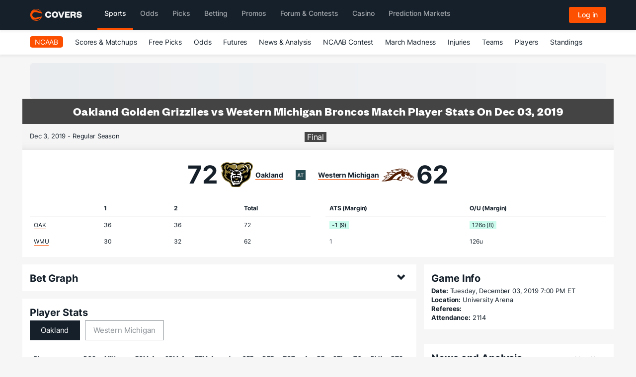

--- FILE ---
content_type: image/svg+xml
request_url: https://img.covers.com/covers/data/svg_logos/ncaab/oak.svg
body_size: 5074
content:
<?xml version="1.0" encoding="utf-8"?>
<svg xmlns="http://www.w3.org/2000/svg" xmlns:inkscape="http://www.inkscape.org/namespaces/inkscape" xmlns:sodipodi="http://sodipodi.sourceforge.net/DTD/sodipodi-0.dtd" xmlns:svg="http://www.w3.org/2000/svg" version="1.1" id="svg2" width="303.98666" height="236.10666" viewBox="0 0 303.98666 236.10666">
  <defs id="defs6">
    <clipPath clipPathUnits="userSpaceOnUse" id="clipPath40">
      <path d="M 36,284.4 H 263.99 V 461.48 H 36 Z" id="path38"/>
    </clipPath>
    <clipPath clipPathUnits="userSpaceOnUse" id="clipPath146">
      <path d="M 33,69.84 H 271.487 V 270.237 H 33 Z" id="path144"/>
    </clipPath>
    <clipPath clipPathUnits="userSpaceOnUse" id="clipPath160">
      <path d="M 36.48,80.533 H 263.99 V 260.36 H 36.48 Z" id="path158"/>
    </clipPath>
    <clipPath clipPathUnits="userSpaceOnUse" id="clipPath186">
      <path d="M 33,69.84 H 271.487 V 270.237 H 33 Z" id="path184"/>
    </clipPath>
  </defs>
  <g id="g8" transform="matrix(1.3333333,0,0,-1.3333333,-47.999999,615.30665)">
    <g id="g34">
      <g id="g36" clip-path="url(#clipPath40)">
        <g id="g42" transform="translate(45.1088,392.8865)">
          <path d="m 0,0 c -2.127,1.097 -3.751,2.579 -3.751,2.579 0.578,-10.914 5.22,-56.772 42.506,-70.483 3.161,-1.163 5.737,-2.464 7.845,-3.914 11.215,-7.717 13.161,-12.616 16.494,-22.964 4.241,-13.17 16.352,-13.27 22.173,-13.318 0.857,-0.007 1.666,-0.013 2.31,-0.051 2.663,-0.155 5.848,-0.119 9.536,-0.077 4.941,0.056 10.541,0.119 16.383,-0.258 6.567,-0.426 15.674,1.309 21.769,11.982 0.057,0.1 0.215,0.377 0.215,0.377 1.102,1.938 3.394,5.969 12.178,14.866 2.559,2.593 8.209,5.638 14.191,8.862 13.794,7.433 32.685,17.614 38.412,35.312 4.652,14.372 5.063,36.781 5.081,43.235 4.987,6.31 22.245,30.559 8.187,48.098 C 197.007,74.857 173.25,68.453 160.362,64.305 143.22,69.332 127.655,68.304 110.613,60.978 89.41,70.797 68.229,64.874 59.567,61.605 54.169,65.221 42.834,70.473 25.709,66.872 1.848,61.856 -5.822,43.942 -6.136,43.182 l -2.973,-7.176 h 6.941 C -4.919,23.133 1.064,14.436 4.878,10.393 4.345,8.245 3.909,2.501 3.584,-1.418 3.584,-1.418 2.128,-1.097 0,0" style="fill:#927f3b;fill-opacity:1;fill-rule:nonzero;stroke:none" id="path44"/>
        </g>
        <g id="g46" transform="translate(56.7513,404.8044)">
          <path d="m 0,0 c 0,0 -14.338,10.491 -5.425,30.12 -4.263,-0.677 -6.588,-0.677 -6.588,-0.677 0,0 6.588,15.906 27.514,20.305 20.927,4.4 31.39,-6.43 31.39,-6.43 0,0 26.739,13.198 51.928,-0.338 15.888,7.445 31.002,9.814 49.991,3.723 15.501,5.076 34.489,9.475 48.053,-7.446 13.563,-16.921 -9.301,-43.318 -9.301,-43.318 0,0 0.34,-27.467 -4.844,-43.488 -7.557,-23.351 -41.659,-32.319 -51.347,-42.133 -9.688,-9.815 -12.013,-14.214 -13.175,-16.244 -1.163,-2.031 -5.426,-9.815 -15.889,-9.138 -10.463,0.676 -20.151,0 -25.964,0.338 -5.813,0.338 -15.501,-1.353 -18.989,9.476 -3.488,10.83 -5.813,16.921 -18.601,25.721 -12.788,8.799 -35.653,5.752 -47.666,60.915 2.559,-2.8 6.962,-4.397 6.969,-4.398 C -3.487,-9.476 0,0 0,0" style="fill:#000000;fill-opacity:1;fill-rule:nonzero;stroke:none" id="path48"/>
        </g>
        <g id="g50" transform="translate(245.3882,440.9719)">
          <path d="m 0,0 c 4.534,-5.889 5.406,-12.809 4.128,-20.221 -1.744,-3.655 -4.07,-7.513 -7.79,-10.051 -1.976,7.208 -6.859,13.3 -11.974,19.29 2.79,1.827 6.278,3.655 9.998,2.233 -0.116,2.843 -2.558,5.686 -5.813,6.803 -5.58,1.828 -11.393,-0.102 -15.927,-2.437 9.068,-8.731 17.09,-20.102 13.602,-33.199 -2.79,-6.397 -3.837,-13.706 -10.812,-18.478 -0.349,4.975 -0.232,10.153 -2.209,14.62 -4.418,-11.067 -16.973,-18.174 -30.46,-18.782 -1.045,0.203 -1.859,0.71 -3.022,0.507 -0.349,-2.03 -1.337,-6.701 -7.557,-7.513 2.442,-1.117 6.995,-3.841 6.22,-8.241 l -0.639,-6.176 5.929,4.671 c 2.122,-10.89 -4.767,-32.591 -4.767,-32.591 0,0 8.632,5.203 13.835,9.138 -3.488,-7.92 -13.389,-17.006 -22.689,-20.729 0,0 -2.103,-5.389 -2.888,-8.41 -6.278,-5.279 -29.277,-3.435 -41.62,-3.452 0.93,-2.233 3.255,-3.147 5.348,-4.568 3.72,-1.117 7.789,0 11.625,0 l 15.696,-0.508 c -1.047,-1.218 -3.139,-2.335 -5,-2.944 l -30.692,-0.203 c -3.138,0.304 -5.463,1.827 -5.929,4.569 -1.744,8.832 -12.613,19.442 -20.17,24.315 -11.743,7.107 -39.915,15.229 -42.841,48.784 0,0 4.883,-5.889 8.952,-6.396 -7.964,14.214 0,38.073 0,38.073 -4.999,1.32 -9.766,6.903 -10.347,11.878 -1.046,11.676 7.673,21.118 18.95,25.89 7.266,2.419 15.694,0.812 21.159,-3.655 0.93,-0.914 0.697,-1.828 0.581,-2.945 3.139,-0.71 5.696,0.914 8.138,2.437 11.16,3.249 25.228,5.076 37.319,2.132 8.138,-0.609 3.371,-8.021 5.929,-12.183 1.162,0.609 2.092,2.335 3.022,3.248 12.905,10.864 34.063,14.011 50.804,8.529 4.302,-1.117 7.034,-2.42 11.743,-5.381 -1.027,2.623 -3.604,5.381 -3.604,5.381 C -24.007,8.003 -7.673,9.34 0,0" style="fill:#927f3b;fill-opacity:1;fill-rule:nonzero;stroke:none" id="path52"/>
        </g>
        <g id="g54" transform="translate(181.6216,384.2014)">
          <path d="m 0,0 5.348,4.315 -20.345,15.99 -18.601,7.615 -2.035,-3.046 c 0,0 -30.517,-11.168 -34.296,-17.768 -3.778,-6.599 2.151,-5.177 2.151,-5.177 0,0 -3.314,-1.218 -4.767,-5.889 l -2.615,-6.954 -5.232,-10.914 11.044,-33.758 c 0,0 4.88,-12.334 6.43,-16.765 1.607,-2.547 2.797,-5.117 3.278,-7.551 0.465,-2.741 2.79,-4.264 5.929,-4.569 l 30.692,0.203 c 1.86,0.609 3.953,1.726 4.999,2.945 l -15.695,0.507 c -3.836,0 -7.905,-1.116 -11.625,0 -2.093,1.422 -4.418,2.335 -5.348,4.569 12.343,0.017 35.342,-1.827 41.62,3.452 0.784,3.02 2.887,8.41 2.887,8.41 7.363,5.415 8.855,11.591 8.855,11.591 0,0 6.888,21.701 4.766,32.59 l -5.929,-4.67 0.64,6.176 c 0.775,4.399 -3.779,7.124 -6.22,8.24 6.22,0.813 7.207,5.483 7.557,7.514 0,0 -0.102,2.373 -3.488,2.944" style="fill:#ffffff;fill-opacity:1;fill-rule:nonzero;stroke:none" id="path56"/>
        </g>
        <g id="g58" transform="translate(91.8709,436.2844)">
          <path d="m 0,0 c -5.464,-6.7 -16.159,-14.112 -10.347,-23.148 l 1.976,-2.437 c 5.135,9.629 10.405,14.773 15.986,15.382 8.913,-2.707 20.151,-14.722 32.417,-16.499 3.022,-0.203 5.579,0.102 8.021,1.726 3.255,2.945 5.736,6.397 7.383,10.17 2.906,-2.335 2.906,-5.99 5.58,-8.528 4.301,-1.827 8.138,-4.467 13.369,-4.467 8.72,3.553 14.184,10.965 23.135,14.214 6.162,0 17.691,-3.876 17.691,-3.876 -1.046,7.209 -5.813,13.098 -12.207,17.768 10.211,-1.201 19.996,-9.848 23.717,-15.33 3.158,-4.485 1.898,-8.546 -0.136,-12.1 -2.674,-4.162 -5.445,-9.323 -10.211,-11.861 1.162,2.944 1.744,7.005 0.232,10.051 -3.391,-5.804 -11.742,-13.097 -20.926,-13.198 0,0 2.616,-2.589 7.789,-2.133 -6.045,-6.548 -13.718,-7.817 -13.718,-7.817 1.278,2.792 -0.349,6.497 -3.488,9.239 -7.557,8.02 -18.136,10.457 -28.483,12.894 -1.511,0.609 -1.744,1.929 -2.558,2.944 -0.697,-2.64 -3.042,-4.433 -6.394,-5.076 -9.049,-1.472 -24.976,-9.764 -27.069,-13.571 -0.929,-1.828 -1.298,-3.486 0.213,-4.501 -5.696,-0.711 -8.602,2.538 -12.206,5.381 3.139,-0.914 6.627,0.305 8.951,2.64 0,0 -13.039,0.541 -18.949,11.472 -2.093,-3.756 -0.582,-8.63 1.395,-12.183 -8.255,5.381 -14.998,11.168 -21.508,18.072 -0.582,7.005 2.441,13.401 6.394,19.188 -1.627,1.625 -4.301,1.726 -9.533,1.016 C -20.868,1.134 -8.08,7.057 0,0" style="fill:#000000;fill-opacity:1;fill-rule:nonzero;stroke:none" id="path60"/>
        </g>
        <g id="g62" transform="translate(173.367,389.5823)">
          <path d="m 0,0 c 0.56,-2.247 2.16,-6.574 -4.32,-8.342 -6.976,-1.693 -11.956,-0.796 -16.374,-5.872 0.465,-1.929 1.047,-4.061 3.604,-4.569 6.743,-1.522 14.882,1.422 19.067,-4.365 3.488,-5.331 -0.349,-18.072 -0.349,-18.072 2.906,0.812 6.161,4.67 6.161,4.67 -1.279,-7.411 -2.674,-18.884 -5.347,-25.788 -1.628,1.422 -1.046,4.163 -3.255,5.584 -2.674,-6.599 0.813,-18.173 -10.929,-19.696 -10.812,1.421 -22.786,-2.031 -32.319,1.929 -3.953,4.163 -2.209,9.543 -4.186,14.417 -3.138,-1.219 -4.533,-7.615 -4.533,-7.615 -3.023,9.442 -5.232,23.555 -6.627,33.301 1.947,-3.832 6.627,-7.31 6.627,-7.31 -1.395,5.99 -7.616,15.585 -0.175,20.357 6.046,1.522 12.149,2.284 18.659,2.792 1.628,0.507 3.837,1.116 4.185,2.944 -1.278,6.294 -10.114,4.365 -14.996,6.7 -3.256,1.726 -6.162,3.655 -6.86,6.905 2.79,8.528 14.387,11.929 24.298,12.386 C -17.758,10.812 -5.812,8.731 0,0" style="fill:#000000;fill-opacity:1;fill-rule:nonzero;stroke:none" id="path64"/>
        </g>
        <g id="g66" transform="translate(169.2403,387.3744)">
          <path d="m 0,0 c -6.859,6.497 -29.791,11.675 -42.26,-0.026 2.587,4.468 16.684,13.859 33.657,7.132 C 0.74,3.404 0,0 0,0" style="fill:#ffffff;fill-opacity:1;fill-rule:nonzero;stroke:none" id="path68"/>
        </g>
        <g id="g70" transform="translate(109.0768,380.2416)">
          <path d="M 0,0 C -0.581,-1.963 -1.356,-3.57 0,-4.365 2.791,-5.482 5.929,-5.99 8.952,-6.802 1.163,-8.478 -6.103,-12.285 -3.487,-21.422 -1.279,-30.153 0,-41.981 3.197,-51.627 c -13.66,12.184 -34.586,17.006 -38.772,36.296 1.977,-0.608 5.116,-1.726 7.441,-0.913 -4.127,7.132 -8.836,15.534 -7.208,24.57 2.325,-4.976 7.324,-10.255 13.369,-12.691 -2.15,3.756 -4.301,10.863 -3.603,14.619 C -18.135,3.452 -10.23,0.812 0,0" style="fill:#000000;fill-opacity:1;fill-rule:nonzero;stroke:none" id="path72"/>
        </g>
        <g id="g74" transform="translate(143.9541,381.917)">
          <path d="m 0,0 c -3.371,0.609 -8.254,1.269 -10.463,3.705 0.116,1.523 2.209,2.031 3.604,2.437 C -2.79,6.65 -2.441,1.624 0,0" style="fill:#927f3b;fill-opacity:1;fill-rule:nonzero;stroke:none" id="path76"/>
        </g>
        <g id="g78" transform="translate(162.4394,386.6381)">
          <path d="m 0,0 c 0.697,-1.219 -0.931,-1.726 -1.628,-2.233 l -9.3,-1.981 5.115,5.635 C -3.837,1.218 -1.628,1.117 0,0" style="fill:#927f3b;fill-opacity:1;fill-rule:nonzero;stroke:none" id="path80"/>
        </g>
        <g id="g82" transform="translate(210.2204,344.1997)">
          <path d="M 0,0 C 0,0 2.616,6.751 1.86,11.27 -0.291,8.782 -5.231,5.28 -8.719,4.366 c 1.976,4.771 4.185,9.645 4.767,14.416 -1.977,-0.812 -3.953,-2.538 -6.743,-2.233 4.069,3.452 8.37,7.309 11.509,11.777 C 2.326,23.757 0.873,20.458 0,17.361 c 0,0 14.416,10.153 18.137,16.041 C 15.986,20.204 11.161,9.137 0,0" style="fill:#927f3b;fill-opacity:1;fill-rule:nonzero;stroke:none" id="path84"/>
        </g>
        <g id="g86" transform="translate(148.1683,361.3578)">
          <path d="m 0,0 c 1.744,1.269 4.65,3.046 7.412,3.68 2.18,-1.015 2.761,-1.616 5.173,-3.189 1.977,1.522 5.057,3.062 7.615,2.859 6.539,-3.223 1.744,-15.406 -3.372,-17.767 -0.116,3.655 -1.22,8.714 -5.056,10.948 -1.745,-1.447 -2.471,-3.004 -4.709,-4.146 -3.139,1.397 -5.174,3.934 -6.976,5.787 0,0 -2.121,-3.629 -6.336,-5.533 -2.209,0.813 -4.243,2.572 -6.394,3.892 -3.023,-2.64 -3.052,-8.46 -2.47,-11.634 -4.999,1.015 -8.283,6.27 -9.679,10.432 -0.639,2.387 -0.697,5.179 2.209,6.295 3.837,0.914 7.267,-1.133 9.708,-2.352 0,0 3.255,3.825 6.045,4.535 C -2.176,2.452 0,0 0,0" style="fill:#ffffff;fill-opacity:1;fill-rule:nonzero;stroke:none" id="path88"/>
        </g>
        <g id="g90" transform="translate(156.8589,345.9253)">
          <path d="m 0,0 c -0.581,-2.639 0.464,-9.137 -2.791,-10.559 -3.836,-0.609 -9.067,-1.218 -12.555,0.406 -0.465,2.336 -1.395,8.123 -0.233,10.356 1.279,0.812 2.907,1.422 4.186,1.523 2.092,-1.218 1.046,-4.264 3.604,-4.365 1.627,1.624 1.86,7.513 6.394,4.568 z" style="fill:#927f3b;fill-opacity:1;fill-rule:nonzero;stroke:none" id="path92"/>
        </g>
        <g id="g94" transform="translate(165.2291,319.4272)">
          <path d="m 0,0 c -1.278,-1.828 -3.72,-1.523 -5.231,-0.508 l -2.325,2.234 -3.982,-2.945 c -2.907,0 -3.808,4.874 -6.017,1.726 -0.814,-0.71 -2.121,-2.106 -3.575,-2.233 -1.907,-0.159 -3.485,2.498 -5.166,3.076 0,0 -1.664,-1.173 -3.233,-2.264 -2.209,0 -4.069,1.523 -4.534,3.35 -1.511,4.569 1.395,8.021 3.72,11.473 1.162,-3.452 1.86,-7.107 4.65,-9.95 1.512,1.422 2.819,3.325 5.29,4.34 2.18,-1.142 4.36,-3.807 4.36,-3.807 0.727,1.904 3.836,4.036 3.836,4.036 C -9.765,7.919 -8.923,5.634 -7.76,5 c 1.627,2.944 5.668,5.761 5.551,9.417 C 1.512,10.66 2.558,4.467 0,0" style="fill:#ffffff;fill-opacity:1;fill-rule:nonzero;stroke:none" id="path96"/>
        </g>
        <g id="g98" transform="translate(119.0484,405.6235)">
          <path d="m 0,0 c -1.647,-1.673 -4.084,-2.738 -6.809,-2.738 -4.959,0 -8.981,3.512 -8.981,7.843 0,1.287 0.362,2.498 0.991,3.57 -2.206,1.218 -0.649,0.438 -2.888,1.687 -2.32,-2.315 -2.651,-10.079 3.6,-13.467 C -7.837,-6.492 1.42,-4.781 4.291,-1.694 2.926,-1.29 1.485,-0.705 0,0" style="fill:#ffffff;fill-opacity:1;fill-rule:nonzero;stroke:none" id="path100"/>
        </g>
        <g id="g102" transform="translate(105.6931,410.7289)">
          <path d="m 0,0 c 0,-3.157 2.931,-5.718 6.547,-5.718 1.82,0 3.466,0.651 4.654,1.698 -0.783,0.416 -1.573,0.854 -2.368,1.311 C 8.191,-3.122 7.406,-3.376 6.547,-3.376 4.411,-3.376 2.681,-1.864 2.681,0 2.681,0.322 2.749,0.627 2.845,0.922 2.829,0.932 2.813,0.942 2.797,0.952 2.049,1.418 1.308,1.879 0.574,2.334 0.207,1.621 0,0.832 0,0" style="fill:#927f3b;fill-opacity:1;fill-rule:nonzero;stroke:none" id="path104"/>
        </g>
        <g id="g106" transform="translate(198.4256,413.0117)">
          <path d="m 0,0 c -1.279,0.506 -2.527,0.79 -3.747,0.9 0.608,-1.023 0.955,-2.181 0.955,-3.413 0,-4.103 -3.809,-7.43 -8.508,-7.43 -3.448,0 -6.41,1.795 -7.747,4.37 -1.234,-0.979 -2.423,-1.965 -3.566,-2.879 0,0 7.166,-6.859 17.329,-2.513 5.877,2.513 7.691,5.757 8.109,9.595 z" style="fill:#ffffff;fill-opacity:1;fill-rule:nonzero;stroke:none" id="path108"/>
        </g>
        <g id="g110" transform="translate(190.7876,410.4989)">
          <path d="m 0,0 c 0,-1.766 -1.639,-3.198 -3.662,-3.198 -1.996,0 -3.616,1.395 -3.658,3.129 -0.765,-0.499 -1.515,-1.029 -2.249,-1.575 0.798,-2.187 3.139,-3.773 5.907,-3.773 3.425,0 6.203,2.426 6.203,5.417 0,1.278 -0.511,2.451 -1.359,3.377 C 0.178,3.259 -0.804,3.029 -1.765,2.712 -0.713,2.151 0,1.155 0,0" style="fill:#927f3b;fill-opacity:1;fill-rule:nonzero;stroke:none" id="path112"/>
        </g>
        <g id="g114" transform="translate(207.0819,418.8219)">
          <path d="m 0,0 c 0,0 0.232,11.067 -12.207,17.767 -6.162,0.407 -12.736,-0.345 -17.496,-3.908 0,0 8.137,0.253 15.984,-0.255 C -6.162,11.067 0,0 0,0" style="fill:#ffffff;fill-opacity:1;fill-rule:nonzero;stroke:none" id="path116"/>
        </g>
        <g id="g118" transform="translate(179.7035,447.0636)">
          <path d="m 0,0 c 0,0 29.587,-0.152 40.109,-11.675 10.521,-11.524 22.476,-31.474 0.988,-50.477 0,0 18.194,22.218 -3.895,45.569 C 21.938,-0.446 0,0 0,0" style="fill:#ffffff;fill-opacity:1;fill-rule:nonzero;stroke:none" id="path120"/>
        </g>
        <g id="g122" transform="translate(241.7266,410.6998)">
          <path d="m 0,0 c 0,0 -0.988,3.198 -2.344,5.906 5.425,2.538 13.95,23.859 -13.176,31.473 0,0 17.024,1.633 23.251,-13.876 C 12.962,10.474 2.344,2.047 0,0" style="fill:#ffffff;fill-opacity:1;fill-rule:nonzero;stroke:none" id="path124"/>
        </g>
        <g id="g126" transform="translate(140.9511,412.8828)">
          <path d="m 0,0 c 0,0 7.373,3.554 8.7,19.747 0.988,12.065 -5.987,13.418 -9.088,13.418 -3.1,0 -16.663,1.016 -27.514,-1.353 0,0 24.414,-0.339 27.902,-2.369 C 3.488,27.412 7.75,16.245 0,0" style="fill:#ffffff;fill-opacity:1;fill-rule:nonzero;stroke:none" id="path128"/>
        </g>
      </g>
    </g>
  </g>
</svg>

--- FILE ---
content_type: image/svg+xml
request_url: https://img.covers.com/covers/data/svg_logos/ncaab/wmu.svg
body_size: 15819
content:
<?xml version="1.0" encoding="utf-8"?>
<svg xmlns="http://www.w3.org/2000/svg" width="200" height="200" viewBox="0 0 200 200" fill="none">
<path d="M199.216 112.772C197.594 110.956 193.058 105.817 192.47 105.149C192.247 104.755 191.121 103.09 188.415 103.09C188.164 103.09 187.898 103.104 187.632 103.133L176.371 94.0392C176.343 93.5009 176.285 92.3884 176.257 91.5846C176.249 91.4338 176.257 91.2688 176.257 91.0893C176.285 89.8333 176.335 87.7232 173.752 86.1012C172.883 85.5557 171.175 84.5365 169.366 83.4456C167.278 82.1968 165.125 80.9049 164.213 80.3163C164.629 79.2182 165.362 76.6847 164.536 73.9573C163.711 71.2372 161.278 68.761 158.479 67.7921C156.196 67.0026 153.347 66.8878 151.847 66.8878C151.445 66.8878 151.122 66.8949 150.907 66.9021C150.225 66.3279 148.036 64.6556 145.122 63.9738C144.016 63.7154 142.581 63.5647 140.916 63.3996C137.385 63.0336 132.985 62.5814 128.952 60.8158C127.688 60.2632 126.583 59.7105 125.672 59.1723C125.478 59.0574 125.262 59 125.04 59C124.645 59 124.272 59.1938 124.035 59.5096C123.798 59.8326 123.734 60.2345 123.849 60.6221C123.963 60.9953 124.085 61.3398 124.207 61.6556C123.238 61.5192 122.047 61.4546 120.497 61.4546C120.152 61.4546 119.808 61.4546 119.463 61.4618C119.305 61.4618 119.155 61.4618 119.004 61.4618C115.659 61.4618 112.566 60.9235 108.654 59.6531C108.26 59.5239 107.886 59.4593 107.535 59.4593C106.2 59.4593 105.46 60.3565 105.216 61.2034C104.972 62.0431 104.951 63.7585 105.059 65.158C104.922 65.1222 104.779 65.0791 104.628 65.0432C103.25 64.6628 100.68 63.9595 96.5536 63.9595C92.9434 63.9595 88.8596 64.5049 84.4241 65.5815C84.0652 65.6676 83.4623 65.8327 82.6226 66.0624C77.9789 67.3399 67.1126 70.3256 59.4043 70.462C58.9019 70.4692 58.4569 70.7778 58.2703 71.2515C58.0837 71.718 58.1985 72.2563 58.5574 72.608C59.9641 73.9788 62.8565 76.1966 65.1245 77.4813C62.6556 78.4144 57.6387 80.1871 56.4616 80.5819C53.8348 81.4575 46.8944 83.4671 38.4827 83.4671C36.3367 83.4671 34.2195 83.3308 32.1955 83.0652C32.1381 83.058 32.0806 83.0508 32.0304 83.0508C31.6357 83.0508 31.2553 83.2446 31.0184 83.5604C30.7816 83.8834 30.717 84.2925 30.839 84.6729C31.3916 86.417 33.0639 91.685 42.4733 93.5942C39.6311 96.1062 30.0854 103.642 10.9007 110.669C10.4198 110.848 10.0968 111.293 10.0825 111.81C10.0681 112.327 10.3624 112.786 10.8361 112.987C13.4558 114.107 18.9463 116.023 26.547 116.375C23.5613 119.583 14.0587 129.258 0.572674 137.957C0.120509 138.251 -0.0876299 138.775 0.0343828 139.299C0.163573 139.823 0.587028 140.196 1.12532 140.246C3.89572 140.526 9.52266 140.985 16.0467 140.985C21.1785 140.985 25.8436 140.698 29.8988 140.124C41.4828 138.488 56.0597 134.842 61.5431 133.464C62.5192 133.22 63.2298 133.04 63.4092 133.004C63.4953 132.99 63.6389 132.954 63.8398 132.904C68.871 131.712 74.2755 131.109 79.8881 131.109C85.2423 131.109 90.6252 131.669 95.8789 132.775C106.853 135.086 116.994 136.435 126.016 136.787H126.03H126.066C126.418 136.787 126.755 136.636 126.992 136.378C127.229 136.119 127.344 135.767 127.315 135.416C127.093 133.155 126.827 125.554 132.519 122.432C132.935 122.461 134.004 122.533 135.49 122.533C137.212 122.533 139.882 122.439 142.804 121.994C147.562 121.27 150.856 119.698 151.868 119.174L167.63 125.949L168.197 128.325C168.283 128.684 168.52 128.978 168.842 129.15L178.804 134.239C179.013 134.368 180.19 135.043 181.618 135.222C181.898 135.258 182.206 135.279 182.522 135.279C183.534 135.279 184.525 135.1 185.12 134.992C185.242 134.971 185.35 134.949 185.436 134.935C191.099 134.023 193.539 133.578 194.142 133.349C195.312 132.904 196.267 131.31 196.195 130.37C196.159 129.925 195.965 128.605 195.843 127.808L198.477 124.593C198.721 124.298 198.815 123.911 198.736 123.538L198.212 121.119L199.69 116.985C199.748 116.906 200.594 114.322 199.216 112.772ZM191.917 105.609C192.183 105.91 193.769 107.705 195.398 109.549C196.482 110.776 197.587 112.025 198.334 112.865C197.587 112.025 196.482 110.776 195.398 109.549C193.769 107.712 192.183 105.91 191.917 105.609C191.896 105.58 191.874 105.559 191.86 105.523C191.874 105.559 191.896 105.587 191.917 105.609ZM191.774 105.394C191.766 105.386 191.766 105.379 191.759 105.372C191.766 105.379 191.766 105.386 191.774 105.394ZM191.609 105.171C191.601 105.157 191.587 105.142 191.58 105.135C191.587 105.149 191.594 105.157 191.609 105.171ZM191.35 104.891C191.336 104.877 191.322 104.862 191.3 104.848C191.314 104.862 191.336 104.877 191.35 104.891ZM188.479 103.815C188.429 103.815 188.379 103.815 188.329 103.815C188.357 103.815 188.386 103.807 188.408 103.807C188.436 103.815 188.458 103.815 188.479 103.815ZM190.984 104.582C190.97 104.568 190.948 104.561 190.934 104.547C190.955 104.561 190.97 104.575 190.984 104.582ZM190.51 104.288C190.503 104.281 190.489 104.281 190.482 104.274C190.496 104.281 190.503 104.281 190.51 104.288ZM189.965 104.059C189.951 104.051 189.936 104.044 189.922 104.044C189.936 104.044 189.951 104.051 189.965 104.059ZM189.298 103.893C189.262 103.886 189.233 103.879 189.197 103.879C189.233 103.879 189.262 103.886 189.298 103.893ZM163.854 74.1798C164.055 74.8401 164.156 75.4861 164.184 76.1033C164.249 77.3306 164.048 78.4359 163.818 79.2397C163.704 79.6417 163.589 79.9718 163.495 80.2087C163.402 80.4455 163.481 80.7111 163.696 80.8546C165.204 81.8379 171.462 85.5198 173.378 86.7256C175.984 88.362 175.496 90.4793 175.539 91.6276C175.575 92.4817 175.632 93.6731 175.661 94.1755C175.668 94.3262 175.74 94.4626 175.855 94.5631L187.238 103.764L175.855 94.5631C175.74 94.4698 175.668 94.3262 175.661 94.1755C175.632 93.6731 175.575 92.4817 175.539 91.6276C175.496 90.4793 175.984 88.362 173.378 86.7256C171.462 85.527 165.211 81.8379 163.696 80.8546C163.481 80.7183 163.402 80.4455 163.495 80.2087C163.589 79.9718 163.711 79.6488 163.818 79.2397C164.048 78.4359 164.249 77.3306 164.184 76.1033C164.156 75.4861 164.055 74.8329 163.854 74.1798C163.05 71.5314 160.675 69.3208 158.249 68.4811C160.675 69.3208 163.05 71.5242 163.854 74.1798ZM187.482 103.85C187.46 103.843 187.439 103.843 187.417 103.843C187.439 103.843 187.46 103.843 187.482 103.85ZM152.45 67.6198C152.478 67.6198 152.5 67.6198 152.529 67.6198C152.507 67.6198 152.478 67.6198 152.45 67.6198ZM153.096 67.6414C153.146 67.6414 153.189 67.6485 153.239 67.6485C153.189 67.6485 153.146 67.6414 153.096 67.6414ZM153.928 67.6916C153.971 67.6916 154.014 67.6988 154.057 67.6988C154.014 67.6988 153.971 67.6916 153.928 67.6916ZM154.711 67.7562C154.761 67.7634 154.804 67.7634 154.854 67.7706C154.804 67.7706 154.761 67.7634 154.711 67.7562ZM155.608 67.871C155.665 67.8782 155.723 67.8854 155.78 67.8997C155.715 67.8854 155.658 67.8782 155.608 67.871ZM156.476 68.0218C156.505 68.0289 156.541 68.0361 156.569 68.0361C156.541 68.0289 156.512 68.0218 156.476 68.0218ZM157.33 68.2084C157.388 68.2227 157.445 68.2371 157.502 68.2586C157.445 68.2443 157.388 68.2227 157.33 68.2084ZM151.897 67.6127C151.84 67.6127 151.782 67.6127 151.732 67.6127C151.775 67.6127 151.811 67.6127 151.854 67.6127C151.861 67.6127 151.883 67.6127 151.897 67.6127ZM151.057 67.627C150.986 67.627 150.921 67.6342 150.864 67.6342C150.921 67.6342 150.986 67.627 151.057 67.627ZM151.588 67.6198C151.517 67.6198 151.452 67.6198 151.387 67.6198C151.452 67.6198 151.524 67.6198 151.588 67.6198ZM151.301 67.6198C151.23 67.6198 151.165 67.6198 151.1 67.627C151.165 67.6198 151.23 67.6198 151.301 67.6198ZM135.59 63.457C136.351 63.5862 137.09 63.6939 137.815 63.7872C140.715 64.1604 143.27 64.2968 144.95 64.6844C146.378 65.0145 147.619 65.5959 148.574 66.1629C149.529 66.7227 150.203 67.261 150.49 67.505C150.203 67.261 149.529 66.7227 148.574 66.1629C147.619 65.603 146.378 65.0217 144.95 64.6844C143.27 64.2968 140.708 64.1532 137.815 63.7872C137.098 63.6939 136.351 63.5862 135.59 63.457C134.456 63.2633 133.287 63.0192 132.124 62.6963C133.294 63.0121 134.456 63.2633 135.59 63.457ZM150.727 67.6127C150.706 67.6055 150.684 67.6055 150.663 67.5983C150.684 67.6055 150.706 67.6055 150.727 67.6127ZM128.112 61.2321C127.753 61.067 127.423 60.9163 127.121 60.7656C127.423 60.9163 127.753 61.0742 128.112 61.2321ZM125.923 60.1484C126.152 60.2704 126.404 60.4067 126.684 60.5503C126.404 60.4067 126.152 60.2775 125.923 60.1484C125.693 60.0263 125.492 59.9043 125.313 59.8038C125.262 59.7751 125.212 59.7536 125.162 59.7464C125.212 59.7608 125.262 59.7751 125.313 59.8038C125.492 59.9115 125.693 60.0263 125.923 60.1484ZM126.985 129.251C126.77 130.176 126.64 131.088 126.576 131.92C126.648 131.088 126.777 130.176 126.985 129.251ZM125.105 62.0431C125.105 62.0288 125.112 62.0144 125.105 62.0073C125.105 62.0216 125.105 62.0288 125.105 62.0431ZM125.09 62.1221C125.083 62.1364 125.076 62.1508 125.069 62.158C125.076 62.1436 125.083 62.1364 125.09 62.1221ZM124.674 62.402C124.66 62.402 124.645 62.4092 124.631 62.4092C124.645 62.4092 124.66 62.402 124.674 62.402ZM125.033 62.2154C125.026 62.2297 125.011 62.2369 124.997 62.2513C125.011 62.2441 125.018 62.2297 125.033 62.2154ZM124.939 62.3015C124.925 62.3087 124.911 62.3231 124.896 62.3302C124.911 62.3159 124.925 62.3087 124.939 62.3015ZM124.817 62.3589C124.803 62.3661 124.789 62.3733 124.767 62.3805C124.789 62.3733 124.803 62.3661 124.817 62.3589ZM125.112 59.7393C125.083 59.7321 125.054 59.7321 125.026 59.7321C125.033 59.7321 125.04 59.7249 125.04 59.7249C125.069 59.7321 125.09 59.7321 125.112 59.7393ZM124.817 59.7823C124.803 59.7895 124.796 59.7967 124.782 59.8038C124.796 59.7967 124.81 59.7895 124.817 59.7823ZM124.638 59.9259C124.631 59.933 124.624 59.9402 124.616 59.9474C124.624 59.9402 124.631 59.933 124.638 59.9259ZM124.53 60.1412C124.523 60.1555 124.523 60.1699 124.523 60.1914C124.523 60.1699 124.523 60.1555 124.53 60.1412ZM124.308 62.4092C124.358 62.4164 124.416 62.4235 124.473 62.4235C124.423 62.4235 124.365 62.4164 124.308 62.4092C123.992 62.3589 123.655 62.323 123.303 62.2943C123.655 62.323 123.992 62.3589 124.308 62.4092ZM122.966 62.2656C122.715 62.2513 122.463 62.2297 122.205 62.2226C122.463 62.2297 122.715 62.2513 122.966 62.2656ZM121.803 62.2082C121.537 62.201 121.272 62.1939 120.999 62.1939C121.272 62.1939 121.537 62.201 121.803 62.2082ZM120.497 62.1867C120.54 62.1867 120.59 62.1867 120.633 62.1867C120.246 62.1867 119.858 62.1867 119.47 62.1939C119.815 62.1867 120.159 62.1867 120.497 62.1867ZM118.552 62.1867C118.351 62.1867 118.15 62.1795 117.956 62.1723C118.157 62.1795 118.358 62.1867 118.552 62.1867ZM117.26 62.1436C117.066 62.1293 116.872 62.1221 116.671 62.1077C116.872 62.1221 117.066 62.1293 117.26 62.1436ZM115.968 62.036C115.774 62.0144 115.58 62.0001 115.387 61.9714C115.58 62.0001 115.774 62.0144 115.968 62.036ZM114.655 61.8709C114.461 61.8422 114.274 61.8135 114.08 61.7848C114.274 61.8135 114.461 61.8422 114.655 61.8709ZM113.305 61.634C113.119 61.5982 112.932 61.5623 112.738 61.5264C112.932 61.5694 113.119 61.5982 113.305 61.634ZM111.913 61.3326C111.733 61.2895 111.554 61.2536 111.367 61.2034C111.547 61.2536 111.726 61.2895 111.913 61.3326ZM110.406 60.945C110.248 60.902 110.09 60.8589 109.925 60.8158C110.097 60.8589 110.248 60.902 110.406 60.945ZM107.764 60.2201C107.657 60.2058 107.556 60.1986 107.456 60.2058C107.484 60.2058 107.506 60.1986 107.535 60.1986C107.606 60.1986 107.685 60.2129 107.764 60.2201ZM108.432 60.3565C108.245 60.2991 108.073 60.256 107.915 60.2345C108.08 60.256 108.245 60.2919 108.432 60.3565ZM106.652 60.4283C106.559 60.4857 106.48 60.5503 106.401 60.6149C106.472 60.5503 106.559 60.4857 106.652 60.4283ZM107.327 60.2129C107.233 60.2201 107.147 60.2345 107.068 60.256C107.147 60.2417 107.233 60.2273 107.327 60.2129ZM106.953 60.2919C106.86 60.3206 106.774 60.3637 106.695 60.4067C106.781 60.3637 106.86 60.3206 106.953 60.2919ZM106.006 61.1747C105.97 61.2536 105.934 61.3398 105.913 61.4187C105.934 61.3398 105.963 61.2608 106.006 61.1747ZM106.343 60.6795C106.293 60.7297 106.243 60.7871 106.2 60.8445C106.243 60.7871 106.293 60.7297 106.343 60.6795ZM106.142 60.9235C106.106 60.9809 106.071 61.0383 106.042 61.0957C106.071 61.0383 106.106 60.9809 106.142 60.9235ZM105.827 65.6605C105.834 65.7179 105.834 65.7609 105.827 65.804C105.827 65.7609 105.827 65.7179 105.827 65.6605ZM105.812 65.8399C105.805 65.8614 105.798 65.8901 105.783 65.9045C105.798 65.8901 105.805 65.8614 105.812 65.8399ZM105.417 65.9834C105.453 65.9906 105.489 65.9906 105.525 65.9906C105.496 65.9978 105.46 65.9906 105.417 65.9834ZM105.575 65.9906C105.604 65.9906 105.633 65.9834 105.661 65.9763C105.64 65.9906 105.611 65.9906 105.575 65.9906ZM105.705 65.9691C105.726 65.9619 105.74 65.9475 105.762 65.9332C105.74 65.9475 105.726 65.9619 105.705 65.9691ZM105.36 65.9834C105.31 65.9763 105.252 65.9619 105.188 65.9475C105.252 65.9619 105.31 65.9691 105.36 65.9834ZM105.152 65.9404C105.073 65.926 104.987 65.9045 104.893 65.8758C104.987 65.9045 105.073 65.926 105.152 65.9404ZM104.829 65.8614C104.75 65.8399 104.671 65.8184 104.585 65.7968C104.671 65.8184 104.75 65.8399 104.829 65.8614ZM104.305 65.7179C104.248 65.7035 104.19 65.6892 104.133 65.6676C104.19 65.6892 104.248 65.7035 104.305 65.7179ZM103.889 65.603C103.831 65.5887 103.767 65.5743 103.709 65.5528C103.774 65.5743 103.831 65.5887 103.889 65.603ZM103.451 65.4954C103.386 65.481 103.315 65.4595 103.25 65.4451C103.315 65.4595 103.386 65.4738 103.451 65.4954ZM102.963 65.3734C102.891 65.359 102.812 65.3375 102.74 65.3231C102.812 65.3447 102.891 65.359 102.963 65.3734ZM102.417 65.2585C102.338 65.2442 102.259 65.2226 102.181 65.2083C102.259 65.2226 102.338 65.2442 102.417 65.2585ZM101.814 65.1437C101.736 65.1293 101.649 65.115 101.563 65.1006C101.657 65.115 101.736 65.1293 101.814 65.1437ZM101.14 65.0289C101.061 65.0145 100.982 65.0002 100.896 64.993C100.982 65.0002 101.061 65.0145 101.14 65.0289ZM100.336 64.914C100.286 64.9068 100.235 64.8997 100.178 64.8925C100.235 64.9068 100.286 64.914 100.336 64.914ZM99.4029 64.8207C99.3383 64.8135 99.2666 64.8135 99.202 64.8064C99.2666 64.8064 99.3383 64.8135 99.4029 64.8207ZM98.5704 64.7561C98.4627 64.7489 98.355 64.7489 98.2474 64.7418C98.355 64.7418 98.4627 64.7489 98.5704 64.7561ZM97.6732 64.7131C97.544 64.7059 97.4148 64.7059 97.2856 64.7059C97.422 64.7059 97.5512 64.7131 97.6732 64.7131ZM96.7186 64.6987C96.5894 64.6987 96.4531 64.6987 96.3239 64.6987C96.4028 64.6987 96.489 64.6915 96.5607 64.6915C96.611 64.6915 96.6612 64.6987 96.7186 64.6987ZM66.3662 131.676C66.1006 131.727 65.8566 131.777 65.6269 131.82C65.8566 131.777 66.1006 131.727 66.3662 131.676ZM79.6728 130.442C79.2206 130.442 78.7684 130.449 78.3306 130.456C78.7756 130.449 79.2206 130.449 79.6728 130.442ZM85.2566 130.629C84.747 130.593 84.2446 130.564 83.7422 130.535C84.2446 130.564 84.747 130.593 85.2566 130.629ZM83.5197 130.528C82.9527 130.499 82.3929 130.485 81.8403 130.471C82.3929 130.485 82.9527 130.499 83.5197 130.528ZM81.3666 130.456C80.9647 130.449 80.5627 130.442 80.1752 130.442C80.5699 130.449 80.9647 130.449 81.3666 130.456ZM95.6133 64.7131C95.477 64.7131 95.3334 64.7202 95.1899 64.7274C95.3334 64.7202 95.4698 64.7131 95.6133 64.7131ZM94.4004 64.7633C94.264 64.7705 94.1348 64.7777 93.9913 64.7848C94.1348 64.7777 94.264 64.7705 94.4004 64.7633ZM92.8932 64.871C92.8429 64.8781 92.7927 64.8781 92.7425 64.8853C92.7927 64.8781 92.8358 64.8781 92.8932 64.871ZM91.4075 65.0289C91.2711 65.0432 91.1204 65.0647 90.9769 65.0863C91.1276 65.0719 91.2711 65.0504 91.4075 65.0289ZM89.9936 65.2298C89.8142 65.2585 89.6347 65.2872 89.4553 65.3159C89.6347 65.2801 89.8142 65.2514 89.9936 65.2298ZM88.472 65.481C88.2854 65.5169 88.0916 65.5456 87.8979 65.5887C88.0988 65.5456 88.2854 65.5169 88.472 65.481ZM86.8069 65.804C86.6347 65.8399 86.4624 65.8758 86.2901 65.9117C86.4696 65.8686 86.6347 65.8399 86.8069 65.804ZM78.1081 130.464C77.5985 130.478 77.0961 130.492 76.6081 130.514C77.0961 130.492 77.5985 130.478 78.1081 130.464ZM76.2133 130.535C75.8473 130.55 75.4884 130.571 75.1368 130.593C75.4884 130.571 75.8473 130.55 76.2133 130.535ZM74.7205 130.621C74.3114 130.65 73.9166 130.679 73.5291 130.715C73.9166 130.679 74.3114 130.643 74.7205 130.621ZM73.3712 130.722C72.9333 130.758 72.5099 130.801 72.0936 130.844C72.5099 130.801 72.9333 130.758 73.3712 130.722ZM71.7635 130.88C71.4548 130.916 71.1534 130.944 70.8591 130.98C71.1534 130.944 71.4548 130.909 71.7635 130.88ZM70.529 131.023C70.1773 131.066 69.84 131.109 69.517 131.16C69.84 131.109 70.1773 131.066 70.529 131.023ZM69.4309 131.167C69.072 131.217 68.7347 131.267 68.4045 131.325C68.7275 131.267 69.072 131.217 69.4309 131.167ZM68.1461 131.368C67.9021 131.411 67.6653 131.447 67.4356 131.49C67.6653 131.447 67.9021 131.404 68.1461 131.368ZM67.1916 131.526C66.9188 131.576 66.6533 131.619 66.4021 131.669C66.6533 131.619 66.9188 131.576 67.1916 131.526ZM65.4403 131.863C65.2681 131.899 65.1102 131.935 64.9595 131.964C65.1102 131.928 65.2681 131.899 65.4403 131.863ZM64.8016 131.999C64.414 132.086 64.0982 132.157 63.847 132.215C64.0982 132.157 64.4212 132.078 64.8016 131.999ZM60.4235 133.047C60.3158 133.076 60.2153 133.098 60.1005 133.126C60.2153 133.105 60.323 133.076 60.4235 133.047ZM56.6985 81.2852C56.6411 81.3068 56.555 81.3355 56.4616 81.3642C56.555 81.3283 56.6411 81.2996 56.6985 81.2852ZM58.8373 133.442C58.7153 133.471 58.5861 133.507 58.4569 133.535C58.5861 133.507 58.7081 133.478 58.8373 133.442ZM41.978 84.0987C42.4804 84.07 42.9757 84.0269 43.4565 83.9839C42.9685 84.0269 42.4804 84.0628 41.978 84.0987ZM38.6119 84.2064C39.1287 84.2064 39.6383 84.1992 40.1407 84.1848C39.6383 84.1992 39.1287 84.2064 38.6119 84.2064ZM40.4349 84.1705C40.9373 84.149 41.4326 84.1274 41.9206 84.0987C41.4326 84.1274 40.9302 84.1561 40.4349 84.1705ZM56.397 81.3786C56.2894 81.4144 56.1674 81.4575 56.0238 81.5006C56.1674 81.4575 56.2894 81.4144 56.397 81.3786ZM55.9449 81.5293C55.8013 81.5723 55.6363 81.6226 55.4568 81.68C55.6434 81.6226 55.8013 81.5723 55.9449 81.5293ZM55.4138 81.6872C55.2272 81.7446 55.019 81.802 54.8037 81.8666C55.0262 81.8092 55.2343 81.7446 55.4138 81.6872ZM54.6745 81.9097C54.4448 81.9743 54.208 82.0389 53.9496 82.1106C54.208 82.0389 54.4448 81.9743 54.6745 81.9097ZM53.8348 82.1393C53.5836 82.2039 53.318 82.2757 53.0381 82.3475C53.3108 82.2829 53.5836 82.2111 53.8348 82.1393ZM52.9448 82.3762C52.6505 82.448 52.3419 82.5269 52.0189 82.5987C52.3347 82.5197 52.6505 82.448 52.9448 82.3762ZM51.818 82.6417C51.4878 82.7207 51.1505 82.7925 50.7916 82.8714C51.1505 82.7996 51.4878 82.7207 51.818 82.6417ZM50.6696 82.9001C50.3323 82.9719 49.9734 83.0437 49.6146 83.1154C49.9734 83.0437 50.3251 82.9719 50.6696 82.9001ZM49.4495 83.1441C49.0691 83.2159 48.6744 83.2877 48.2724 83.3595C48.6672 83.2877 49.0619 83.2159 49.4495 83.1441ZM48.0141 83.3954C47.5978 83.4671 47.1743 83.5317 46.7365 83.5963C47.1815 83.5317 47.605 83.4671 48.0141 83.3954ZM46.6289 83.6107C46.2126 83.6681 45.7891 83.7255 45.3513 83.7757C45.7819 83.7327 46.2126 83.6753 46.6289 83.6107ZM45.1216 83.8116C44.6695 83.8619 44.2101 83.9121 43.7436 83.9552C44.203 83.9121 44.6695 83.8619 45.1216 83.8116ZM32.1094 83.8045C32.5974 83.869 33.0855 83.9193 33.5663 83.9695C33.0855 83.9193 32.5974 83.869 32.1094 83.8045C32.0448 83.7973 31.9802 83.8116 31.9227 83.826C31.9586 83.8188 31.9945 83.7973 32.0376 83.7973C32.0591 83.7973 32.0878 83.7973 32.1094 83.8045ZM38.2746 84.2064C37.9085 84.2064 37.5353 84.1992 37.1621 84.192C37.5353 84.1992 37.9085 84.2064 38.2746 84.2064ZM36.832 84.1777C36.3654 84.1633 35.8989 84.1418 35.4252 84.1131C35.8989 84.1418 36.3654 84.1633 36.832 84.1777ZM35.1525 84.0987C34.7577 84.07 34.363 84.0413 33.9683 84.0054C34.363 84.0413 34.7577 84.07 35.1525 84.0987ZM31.8223 83.8475C31.772 83.869 31.7361 83.9049 31.7003 83.9336C31.7361 83.9049 31.772 83.869 31.8223 83.8475ZM31.6213 83.9982C31.5854 84.0413 31.5711 84.0915 31.5495 84.149C31.5711 84.0987 31.5854 84.0485 31.6213 83.9982ZM31.5136 84.2279C31.4993 84.314 31.4993 84.4002 31.528 84.4863C31.4993 84.4002 31.4993 84.3069 31.5136 84.2279ZM42.6957 94.3908C42.667 94.4196 42.6383 94.4411 42.6096 94.4698C42.6383 94.4411 42.667 94.4124 42.6957 94.3908ZM34.5855 100.247C35.82 99.4795 36.9253 98.7474 37.9014 98.0728C39.1717 97.19 40.2268 96.4005 41.0881 95.7258C40.2268 96.4076 39.1717 97.1971 37.9014 98.0728C36.9253 98.7474 35.82 99.4723 34.5855 100.247C33.351 101.015 31.9802 101.826 30.4801 102.666C31.9873 101.826 33.351 101.015 34.5855 100.247ZM42.1216 94.8789C41.978 95.0009 41.8273 95.1229 41.6622 95.2593C41.8273 95.1229 41.978 95.0009 42.1216 94.8789ZM26.8485 104.597C27.7097 104.159 28.5279 103.728 29.3174 103.298C28.5351 103.721 27.7097 104.159 26.8485 104.597C25.5566 105.257 24.1857 105.925 22.7359 106.599C24.1929 105.917 25.5637 105.25 26.8485 104.597ZM26.4106 139.851C26.3676 139.858 26.3317 139.858 26.2886 139.866C26.3317 139.858 26.3676 139.858 26.4106 139.851ZM21.2574 107.274C20.2526 107.726 19.2047 108.185 18.121 108.638C19.2047 108.185 20.2454 107.726 21.2574 107.274ZM22.9584 140.117C22.901 140.117 22.8507 140.124 22.7933 140.124C22.8436 140.124 22.901 140.124 22.9584 140.117ZM19.5062 140.268C19.4559 140.268 19.4057 140.268 19.3554 140.275C19.4057 140.268 19.4559 140.268 19.5062 140.268ZM14.8553 140.303C14.7979 140.303 14.7405 140.303 14.6831 140.303C14.7405 140.303 14.7979 140.303 14.8553 140.303ZM13.7429 140.289C13.6208 140.289 13.4988 140.282 13.3768 140.282C13.4988 140.289 13.6208 140.289 13.7429 140.289ZM12.6447 140.268C12.5156 140.268 12.3792 140.26 12.25 140.26C12.3792 140.26 12.5084 140.268 12.6447 140.268ZM11.5538 140.239C11.4318 140.232 11.3098 140.232 11.195 140.225C11.3098 140.232 11.4318 140.239 11.5538 140.239ZM10.4413 140.203C10.348 140.196 10.2547 140.196 10.1614 140.196C10.2547 140.196 10.348 140.196 10.4413 140.203ZM9.15662 140.146C9.14227 140.146 9.13509 140.146 9.12074 140.146C9.13509 140.146 9.14945 140.146 9.15662 140.146ZM8.20205 140.095C8.10875 140.088 8.01545 140.088 7.92214 140.081C8.01545 140.088 8.10875 140.095 8.20205 140.095ZM7.27619 140.045C7.16853 140.038 7.06805 140.031 6.96757 140.024C7.06805 140.038 7.17571 140.038 7.27619 140.045ZM6.37186 139.995C6.27856 139.988 6.18526 139.981 6.09195 139.973C6.17808 139.981 6.27856 139.988 6.37186 139.995ZM5.48907 139.93C5.41012 139.923 5.33117 139.923 5.25939 139.916C5.33117 139.923 5.41012 139.93 5.48907 139.93ZM4.47708 139.858C4.4699 139.858 4.4699 139.858 4.46272 139.858C4.4699 139.858 4.47708 139.858 4.47708 139.858ZM3.75218 139.801C3.68041 139.794 3.61581 139.787 3.55122 139.787C3.61581 139.794 3.68041 139.794 3.75218 139.801ZM3.07034 139.744C2.99857 139.736 2.9268 139.729 2.85503 139.722C2.9268 139.736 2.99857 139.736 3.07034 139.744ZM2.43157 139.686C2.36698 139.679 2.30238 139.672 2.23779 139.672C2.30238 139.679 2.36698 139.686 2.43157 139.686ZM1.85022 139.636C1.7928 139.629 1.73538 139.629 1.68514 139.622C1.74256 139.629 1.79998 139.629 1.85022 139.636ZM15.9822 140.311C16.0252 140.311 16.0611 140.311 16.1042 140.311C16.0898 140.311 16.0683 140.311 16.0539 140.311C16.0324 140.311 16.0109 140.311 15.9822 140.311ZM42.0929 137.275C43.0115 137.088 43.9231 136.894 44.8274 136.701C43.9231 136.894 43.0115 137.081 42.0929 137.275ZM62.8637 132.444C63.0647 132.394 63.2082 132.365 63.28 132.344C63.201 132.358 63.0647 132.394 62.8637 132.444ZM63.603 132.272C63.5599 132.279 63.5097 132.294 63.4738 132.301C63.5097 132.294 63.5527 132.287 63.603 132.272ZM94.0415 131.734C94.6947 131.856 95.3622 131.985 96.0296 132.121C95.355 131.985 94.6947 131.856 94.0415 131.734ZM85.8165 130.672C86.2471 130.708 86.6849 130.743 87.1227 130.779C86.6921 130.743 86.2543 130.708 85.8165 130.672ZM87.6754 130.837C88.2854 130.894 88.8955 130.966 89.5199 131.045C88.8955 130.959 88.2854 130.894 87.6754 130.837ZM89.685 131.059C90.2591 131.131 90.8405 131.21 91.4219 131.296C90.8405 131.21 90.2591 131.131 89.685 131.059ZM92.0176 131.389C92.4913 131.461 92.965 131.54 93.4387 131.626C92.965 131.547 92.4913 131.468 92.0176 131.389ZM126.059 136.119C126.109 136.119 126.152 136.105 126.203 136.09C126.16 136.098 126.124 136.119 126.081 136.119C126.066 136.119 126.059 136.119 126.059 136.119ZM126.289 136.076C126.332 136.055 126.361 136.026 126.396 135.997C126.361 136.026 126.332 136.055 126.289 136.076ZM126.468 135.947C126.504 135.911 126.526 135.868 126.547 135.818C126.518 135.868 126.497 135.911 126.468 135.947ZM126.576 135.76C126.597 135.689 126.612 135.61 126.605 135.531C126.562 135.1 126.518 134.468 126.511 133.7C126.518 134.468 126.562 135.1 126.605 135.531C126.612 135.617 126.605 135.689 126.576 135.76ZM128.155 126.021C127.674 126.94 127.337 127.901 127.093 128.849C127.337 127.901 127.674 126.94 128.155 126.021C129.016 124.37 130.308 122.863 132.231 121.822C132.303 121.786 132.382 121.765 132.461 121.765C132.382 121.772 132.303 121.786 132.231 121.822C130.308 122.87 129.016 124.377 128.155 126.021ZM132.533 121.765C132.583 121.772 132.641 121.772 132.712 121.779C132.648 121.772 132.583 121.765 132.533 121.765ZM132.791 121.779C132.849 121.786 132.913 121.786 132.985 121.793C132.906 121.786 132.849 121.786 132.791 121.779ZM133.086 121.801C133.157 121.808 133.229 121.808 133.301 121.815C133.222 121.808 133.15 121.801 133.086 121.801ZM133.444 121.815C133.523 121.815 133.602 121.822 133.688 121.822C133.602 121.822 133.523 121.822 133.444 121.815ZM133.861 121.837C133.947 121.837 134.04 121.844 134.133 121.844C134.04 121.844 133.954 121.837 133.861 121.837ZM134.342 121.851C134.442 121.851 134.543 121.858 134.643 121.858C134.543 121.851 134.442 121.851 134.342 121.851ZM134.866 121.858C134.98 121.858 135.102 121.858 135.224 121.858C135.102 121.858 134.98 121.858 134.866 121.858ZM135.447 121.865C135.526 121.865 135.612 121.865 135.698 121.865C135.633 121.865 135.562 121.865 135.497 121.865C135.483 121.865 135.461 121.865 135.447 121.865ZM138.052 121.793C137.93 121.801 137.815 121.808 137.693 121.808C137.815 121.808 137.937 121.801 138.052 121.793ZM137.227 121.829C137.119 121.837 137.004 121.837 136.897 121.837C137.004 121.837 137.112 121.837 137.227 121.829ZM136.445 121.851C136.344 121.851 136.244 121.858 136.143 121.858C136.244 121.858 136.344 121.851 136.445 121.851ZM138.547 121.765C138.669 121.758 138.799 121.75 138.921 121.743C138.791 121.75 138.669 121.758 138.547 121.765ZM139.437 121.707C139.567 121.7 139.689 121.686 139.818 121.679C139.696 121.686 139.567 121.693 139.437 121.707ZM140.385 121.621C140.507 121.607 140.636 121.6 140.758 121.585C140.629 121.6 140.507 121.607 140.385 121.621ZM141.397 121.506C141.504 121.492 141.612 121.485 141.72 121.47C141.612 121.485 141.504 121.492 141.397 121.506ZM145.237 120.839C148.639 120.035 150.928 118.908 151.624 118.542C151.696 118.499 151.782 118.485 151.861 118.485C151.782 118.485 151.696 118.506 151.624 118.542C150.928 118.908 148.639 120.035 145.237 120.839ZM182.458 134.598C182.537 134.598 182.616 134.598 182.702 134.598C182.651 134.598 182.594 134.605 182.544 134.605C182.508 134.605 182.486 134.598 182.458 134.598ZM182.867 134.598C182.982 134.59 183.104 134.583 183.218 134.576C183.104 134.583 182.989 134.59 182.867 134.598ZM183.355 134.562C183.513 134.547 183.663 134.533 183.814 134.511C183.663 134.533 183.513 134.547 183.355 134.562ZM183.886 134.504C184.015 134.49 184.137 134.468 184.252 134.454C184.137 134.476 184.015 134.49 183.886 134.504ZM184.395 134.433C184.489 134.418 184.582 134.404 184.661 134.389C184.575 134.404 184.489 134.418 184.395 134.433ZM184.797 134.361C184.891 134.346 184.991 134.325 185.07 134.311C184.984 134.332 184.898 134.346 184.797 134.361ZM193.912 132.724C193.259 132.976 189.534 133.6 185.35 134.267C185.35 134.267 185.35 134.267 185.343 134.267C185.343 134.267 185.343 134.267 185.35 134.267C189.527 133.593 193.259 132.968 193.912 132.724C194.142 132.638 194.365 132.487 194.558 132.301C194.357 132.487 194.142 132.631 193.912 132.724ZM199.13 116.411C199.073 116.64 199.03 116.784 199.03 116.784L197.537 120.968C197.501 121.061 197.494 121.162 197.515 121.262L198.047 123.731C198.082 123.889 198.039 124.054 197.939 124.183L195.247 127.463C195.154 127.578 195.111 127.729 195.133 127.88C195.226 128.468 195.456 130.011 195.491 130.471C195.52 130.83 195.255 131.483 194.824 132.007C195.255 131.483 195.52 130.83 195.491 130.471C195.456 130.011 195.219 128.468 195.133 127.88C195.111 127.729 195.154 127.578 195.247 127.463L197.939 124.183C198.039 124.061 198.082 123.896 198.047 123.731L197.515 121.262C197.494 121.169 197.501 121.061 197.537 120.968L199.03 116.784C199.03 116.784 199.08 116.64 199.13 116.411C199.238 115.944 199.374 115.119 199.202 114.336C199.374 115.111 199.245 115.944 199.13 116.411Z" fill="white"/>
<path d="M169.503 123.868L151.646 115.937C151.646 115.937 143.198 120.954 132.705 118.722C132.705 118.722 123.791 124.011 124.531 133.579C124.531 133.579 111.253 133.205 99.2811 130.105C91.5153 128.095 75.0221 126.638 63.2371 129.645C51.4521 132.653 23.4969 140.275 5.94141 137.497C5.94141 137.497 21.9753 127.406 32.8201 113.798C23.2887 113.698 16.133 111.58 16.133 111.58C16.133 111.58 36.9254 104.059 48.5238 91.6062C48.5238 91.6062 38.1958 91.5991 34.6072 85.6922C34.6072 85.6922 45.2725 88.3047 60.3734 81.9744C63.0218 80.8691 71.2684 77.5891 71.2684 77.5891C65.3472 75.0484 62.4763 72.7804 62.4763 72.7804C83.1036 71.7325 89.9292 61.5409 111.612 70.0315C111.612 70.0315 109.028 68.1726 107.987 66.2707C106.925 64.3328 106.774 62.6749 106.774 62.6749C106.774 62.6749 110.241 63.5003 113.399 63.9668C116.557 64.4333 122.033 64.1534 123.332 64.34C124.631 64.5266 128.205 65.1726 128.205 65.1726C128.205 65.1726 126.44 63.2347 125.973 61.749C125.973 61.749 133.323 65.0793 136.753 65.6391C140.191 66.1989 145.244 67.0315 147.569 68.4238C149.895 69.8162 151.036 69.8162 151.036 69.8162C151.036 69.8162 158.192 69.2851 160.941 72.2206C163.725 75.1919 162.139 79.1609 160.653 81.1993L172.022 87.7808C172.022 87.7808 173.515 88.4339 173.515 90.3789C173.515 92.324 173.895 94.8862 173.895 94.8862L186.707 105.279C186.707 105.279 189.678 105.286 190.511 106.126C191.343 106.965 197.178 113.712 197.178 113.712C197.178 113.712 198.118 114.365 197.839 115.291C197.559 116.217 195.7 120.674 195.7 120.674L196.446 122.253C196.446 122.253 196.525 123.667 196.066 124.32C195.606 124.973 194.322 126.344 194.322 126.344L193.489 127.27L194.415 129.315C194.415 129.315 193.949 130.801 192.836 131.174C191.724 131.547 183.362 132.94 183.362 132.94C183.362 132.94 182.343 133.22 180.764 132.567C179.185 131.913 170.479 126.81 170.479 126.81L169.503 123.868Z" fill="white"/>
<path d="M116.851 107.425C104.269 111.372 95.2403 123.875 94.0059 129.172C94.0059 129.172 99.1376 130.047 101.434 130.543C103.939 131.088 107.126 131.634 109.774 131.964C109.774 131.964 108.626 130.334 109.717 126.645C110.614 123.609 113.298 117.609 120.605 113.813C117.755 111.444 116.851 107.425 116.851 107.425Z" fill="#511B00"/>
<path d="M172.008 118.621C174.778 119.159 180.412 125.002 183.254 127.643L195.025 125.92L193.927 128.188C193.927 128.188 184.647 129.746 182.917 130.112C181.001 129.466 173.967 126.365 171.921 124.772C171.921 124.772 170.866 121.786 170.328 119.396C170.328 119.396 174.189 123.387 175.754 124.298C174.771 122.468 172.008 118.621 172.008 118.621Z" fill="#511B00"/>
<path d="M164.859 111.982C168.333 112.872 172.367 115.679 172.367 115.679C169.338 114.803 167.551 114.365 166.417 115.148C165.283 115.937 166.223 119.497 166.223 119.497C165.649 117.868 162.326 113.554 162.326 113.554C163.008 112.801 164.859 111.982 164.859 111.982Z" fill="#511B00"/>
<path d="M90.8261 85.9432C101.7 80.9263 112.487 76.5123 124.207 77.0219C124.947 77.0578 123.518 77.0793 121.738 73.017C119.14 67.0958 111.016 70.4332 110.291 65.1365C110.269 64.9929 110.42 64.8996 110.549 64.9642C115.602 67.67 127.868 64.2537 134.614 72.3209C136.459 74.3377 135.892 76.4765 135.016 78.1703C134.966 78.2708 135.016 78.3856 135.124 78.4143C138.354 79.1894 141.677 80.1871 144.067 80.9335C144.253 80.9909 144.354 80.7756 144.217 80.6321C142.825 79.1177 140.392 77.5387 139.552 76.699C139.423 76.5698 139.574 76.3401 139.739 76.4119C145.38 78.7086 149.471 80.8689 154.201 83.8116C154.488 83.991 154.854 83.7398 154.782 83.4097C154.567 82.4336 154.359 81.3283 154.093 80.5244C154.043 80.3665 154.208 80.2373 154.344 80.3234C156.648 81.7804 168.017 88.5701 170.256 89.9912C170.508 90.1491 170.658 90.4218 170.665 90.7161L170.752 94.7209C170.752 94.7712 170.773 94.8214 170.816 94.8501C174.778 98.0655 179.587 102.092 185.077 107.231C185.113 107.267 185.163 107.281 185.214 107.281C185.623 107.231 187.582 107.03 188.91 107.518C188.939 107.525 188.953 107.539 188.975 107.561C189.355 107.941 193.711 112.305 195.341 114.946C195.369 114.997 195.377 115.054 195.348 115.104L193.101 121.621C193.08 121.671 191.623 121.815 191.185 121.901C191.056 121.923 193.109 115.513 193.109 115.513C193.13 115.449 193.116 115.377 193.066 115.327L188.364 110.92C188.336 110.898 188.307 110.877 188.271 110.877C187.008 110.654 185.616 110.626 184.482 110.575C184.317 110.568 184.238 110.762 184.352 110.877C185.486 111.918 188.838 115.269 187.941 117.745C187.934 117.76 187.927 117.774 187.919 117.789C187.553 118.456 186.908 118.879 186.161 119.088C184.395 119.446 180.821 117.853 179.142 116.389C179.005 116.274 178.812 116.403 178.862 116.576C179.12 117.415 179.522 118.169 180.003 118.937C176.536 116.36 174.505 112.592 174.398 108.487C174.398 108.451 174.405 108.422 174.419 108.386C174.857 107.482 176.07 107.69 177.233 107.783C177.426 107.798 177.491 107.532 177.319 107.453C175.503 106.592 172.259 105.257 170.429 104.834C170.342 104.812 170.264 104.855 170.235 104.934C170.12 105.214 169.862 105.925 169.718 106.886C169.697 107.016 169.56 107.08 169.452 107.008C166.495 105.056 163.431 103.972 162.857 103.728C162.778 103.692 162.692 103.721 162.641 103.8C162.491 104.044 162.189 104.647 162.16 105.602C162.16 105.652 162.175 105.695 162.204 105.731C162.426 105.968 163.388 107.037 164.414 108.702C164.507 108.86 164.328 109.032 164.17 108.946C160.768 106.972 158.134 105.379 154.861 103.614C154.811 103.585 154.768 103.527 154.768 103.47C154.675 102.494 155.148 101.733 155.385 101.417C155.45 101.331 155.428 101.216 155.335 101.159C153.325 100.068 149.048 97.8789 146.636 96.6157C146.112 96.343 145.509 96.2856 144.949 96.4578C143.966 96.7593 142.631 97.111 141.705 97.3478C141.268 97.4626 141.138 98.0225 141.49 98.3167C143.32 99.8598 144.619 101.503 144.82 103.319C145.416 106.183 144.526 108.422 142.387 110.08C142.38 110.087 142.373 110.095 142.366 110.095C139.595 111.903 134.643 112.169 130.408 110.726C130.416 110.726 130.416 110.733 130.423 110.733C130.401 110.726 130.38 110.719 130.351 110.705C130.186 110.647 130.021 110.583 129.856 110.525C129.712 110.468 129.562 110.41 129.418 110.353C129.282 110.295 129.145 110.238 129.009 110.173C128.829 110.095 128.657 110.008 128.485 109.922C128.377 109.865 128.27 109.815 128.162 109.757C127.882 109.606 127.609 109.456 127.351 109.291C119.327 105.257 121.423 91.7352 123.418 88.8572C123.49 88.7495 123.418 88.606 123.289 88.5916C121.882 88.4624 120.403 88.5127 120.052 88.5342C119.994 88.5342 119.951 88.5629 119.923 88.606C118.882 90.0629 117.784 92.9482 117.561 93.5295C117.54 93.5941 117.475 93.6372 117.411 93.6372C102.116 94.0893 83.1896 106.678 73.0912 119.31C71.7634 120.968 65.9714 128.138 64.6436 129.638C48.1073 134.296 25.0541 139.342 10.0825 138.552C8.71161 138.48 2.86218 138.136 9.41497 137.389C46.5714 133.148 62.2249 99.1349 90.8261 85.9432Z" fill="#511B00"/>
<path d="M158.78 79.0247C157.653 76.2973 155.995 74.058 154 72.2422C162.735 73.6489 158.873 78.9744 158.873 78.9744L158.78 79.0247Z" fill="#511B00"/>
<path d="M161.565 93.6296L147.455 85.3184L145.409 85.7921C145.416 85.7921 150.699 99.3067 161.565 93.6296Z" fill="white"/>
<path d="M154.46 92.5102C156.271 92.5102 157.74 91.0417 157.74 89.2302C157.74 87.4187 156.271 85.9502 154.46 85.9502C152.648 85.9502 151.18 87.4187 151.18 89.2302C151.18 91.0417 152.648 92.5102 154.46 92.5102Z" fill="#511B00"/>
<path d="M178.517 110.138C178.259 110.138 178.159 110.425 178.309 110.898C179.12 113.231 180.778 115.994 183.599 116.734C184.187 116.798 185.3 116.92 185.379 116.289C185.566 114.064 182.975 113.489 181.482 112.348C181.41 112.284 181.324 112.198 181.252 112.126C181.819 111.817 182.874 112.162 183.542 112.19C182.178 110.92 180.513 110.138 178.517 110.138Z" fill="white"/>
<path d="M71.5051 75.1916C72.4955 75.4643 74.4047 75.7873 75.9908 75.8662C84.747 76.2825 91.063 73.1461 99.934 74.8256C104.908 75.7658 106.013 77.3519 106.013 77.3519L110.772 76.1892C110.772 76.1892 108.64 73.7203 103.221 72.615C98.312 71.6102 93.5032 71.5743 88.8524 72.6365C84.2088 73.6987 76.3999 74.8686 72.1869 74.3088C68.8208 73.8566 69.3519 74.5959 71.5051 75.1916Z" fill="#511B00"/>
<path d="M49.256 88.9294C49.256 88.9294 52.17 90.1998 59.462 87.9748C73.9887 83.5537 82.6229 87.415 82.6229 87.415L87.0512 85.0107C87.0512 85.0107 84.5464 82.6781 77.1252 82.5345C70.0125 82.3981 65.5842 84.013 64.3641 84.458C62.2181 85.2547 55.6366 88.4198 50.7704 88.1614C47.189 87.9677 49.256 88.9294 49.256 88.9294Z" fill="#511B00"/>
<path d="M65.993 99.0482C65.993 99.0482 57.8469 94.7563 39.8895 106.312C34.1549 110.001 28.528 111.049 27.5303 111.049C26.5327 111.049 25.5781 110.539 27.3796 110.051C29.3749 109.505 33.997 108.199 42.5523 102.02C46.8801 98.8903 55.8157 94.9787 62.1102 94.1605C67.7084 93.4356 70.529 95.4309 70.529 95.4309L65.993 99.0482Z" fill="#511B00"/>
<path d="M51.0791 112.758C51.0791 112.758 46.6938 112.478 41.2822 116.627C35.8706 120.782 31.6863 124.529 30.3154 125.598C28.6144 126.919 24.5593 130.249 23.2889 131.081C22.1406 131.828 21.6453 131.11 22.6502 130.414C23.655 129.718 28.4781 125.612 35.2103 118.945C36.9831 117.194 44.3971 109.349 55.084 109.263L51.0791 112.758Z" fill="#511B00"/>
<path d="M149.407 76.3832C150.498 77.0507 150.29 75.4358 149.651 74.1511C148.818 72.486 147.921 69.9596 140.378 68.6749C137.787 68.237 135.591 67.8495 134.04 67.67C132.095 67.4476 131.952 67.8782 133.753 68.6964C136.366 69.9022 145.373 73.9286 149.407 76.3832Z" fill="#511B00"/>
<path d="M158.249 68.4809C160.675 69.3207 163.051 71.5241 163.855 74.1796C164.651 76.8137 163.869 79.2683 163.496 80.2085C163.402 80.4453 163.481 80.7109 163.697 80.8545C165.204 81.8377 171.462 85.5196 173.379 86.7254C175.984 88.3618 175.496 90.4791 175.539 91.6274C175.575 92.4815 175.632 93.673 175.661 94.1754C175.668 94.3261 175.74 94.4624 175.855 94.5629L187.238 103.764C187.353 103.857 187.496 103.893 187.64 103.879C190.582 103.527 191.688 105.25 191.853 105.544C191.867 105.573 191.889 105.601 191.91 105.63C192.384 106.161 197.028 111.429 198.671 113.267C199.791 114.523 199.023 116.798 199.023 116.798L197.53 120.982C197.494 121.076 197.487 121.176 197.508 121.277L198.04 123.745C198.075 123.903 198.032 124.068 197.932 124.198L195.24 127.478C195.147 127.592 195.104 127.743 195.126 127.894C195.219 128.482 195.449 130.026 195.485 130.485C195.528 131.059 194.824 132.387 193.898 132.739C193.245 132.99 189.52 133.614 185.336 134.282C184.719 134.382 183.104 134.748 181.719 134.569C180.412 134.404 179.3 133.751 179.171 133.672C179.163 133.664 179.149 133.657 179.142 133.657L169.18 128.569C169.044 128.497 168.943 128.368 168.907 128.217L168.319 125.755C168.283 125.597 168.168 125.461 168.017 125.396L152.084 118.549C151.933 118.485 151.761 118.485 151.617 118.564C150.763 119.023 147.498 120.623 142.703 121.355C137.679 122.123 133.387 121.851 132.526 121.786C132.425 121.779 132.318 121.8 132.225 121.851C126.066 125.188 126.375 133.277 126.598 135.559C126.626 135.882 126.368 136.155 126.045 136.148C114.518 135.703 103.322 133.686 96.0298 132.15C77.9863 128.353 64.4429 132.136 63.273 132.372C62.1031 132.609 43.6362 137.526 29.8057 139.478C18.4944 141.078 5.54669 140.031 1.20448 139.6C0.702074 139.55 0.551353 138.897 0.974809 138.624C14.956 129.573 24.6453 119.547 27.3582 116.604C27.6669 116.274 27.4372 115.736 26.985 115.714C19.1188 115.406 13.456 113.367 11.1234 112.362C10.6784 112.176 10.6999 111.544 11.1521 111.379C30.9971 104.109 40.5572 96.3429 43.2414 93.9098C43.5644 93.6155 43.4065 93.0772 42.9759 92.9983C33.7388 91.2471 32.1024 86.3091 31.5354 84.5005C31.4134 84.1273 31.7292 83.7612 32.1167 83.8115C44.44 85.4263 55.3709 81.7372 56.6987 81.2923C57.8829 80.8975 63.4453 78.931 65.7707 78.041C66.1942 77.8759 66.23 77.2945 65.8281 77.0721C63.5601 75.8448 60.4596 73.4691 59.0744 72.1198C58.737 71.7896 58.9595 71.2155 59.4332 71.2083C68.6272 71.0432 82.2855 66.8661 84.6037 66.3062C101.162 62.287 105.999 67.2967 105.827 65.6675C105.654 64.0382 105.698 62.1578 105.913 61.4329C106.128 60.708 106.853 59.8467 108.439 60.3635C112.631 61.72 115.932 62.2583 119.478 62.2009C121.2 62.1722 122.944 62.2009 124.315 62.4162C124.746 62.4808 125.255 62.2798 125.076 61.8851C124.868 61.4186 124.688 60.8946 124.538 60.4353C124.394 59.9688 124.889 59.5668 125.313 59.818C126.038 60.2415 127.129 60.8228 128.665 61.4975C134.715 64.1459 141.598 63.9162 144.957 64.6985C147.806 65.3588 149.924 67.0311 150.498 67.5192C150.598 67.6053 150.727 67.6484 150.864 67.6484C151.775 67.5981 155.464 67.5192 158.249 68.4809ZM9.11377 136.406C9.09224 136.42 7.57785 137.318 9.08506 137.368C13.5852 137.511 26.8846 137.425 39.5093 134.662C55.1197 131.238 65.5984 128.597 67.644 128.21C69.6895 127.822 78.7902 125.396 98.9223 129.365C115.38 132.609 121.373 133.018 123.009 133.062C123.289 133.069 123.526 132.853 123.547 132.573C123.705 130.499 124.81 122.317 132.591 118.162C132.713 118.097 132.856 118.083 132.985 118.119C134.327 118.499 142.28 120.394 151.581 115.377C151.732 115.298 151.912 115.291 152.062 115.362L169.761 123.48C169.891 123.545 169.998 123.659 170.041 123.796L170.845 126.293C170.888 126.423 170.981 126.53 171.096 126.602L177.972 130.305L180.62 131.741C180.62 131.741 181.561 132.294 182.386 132.294C183.211 132.294 192.592 130.636 192.592 130.636C192.592 130.636 193.417 130.413 193.417 129.86C193.417 129.437 192.972 128.081 192.772 127.485C192.714 127.305 192.75 127.112 192.872 126.975L195.721 123.616C195.836 123.487 195.872 123.308 195.829 123.143L195.284 120.997C195.255 120.882 195.262 120.767 195.312 120.652C195.693 119.755 197.056 115.901 197.056 115.901C197.056 115.901 197.329 115.126 196.726 114.358C196.145 113.611 190.956 107.654 190.568 107.209C190.554 107.195 190.539 107.173 190.525 107.159C190.425 107.008 189.908 106.291 189.219 106.197C188.616 106.111 187.518 106.19 187.058 106.233C186.922 106.247 186.786 106.204 186.678 106.111L173.142 94.9936C173.02 94.8931 172.948 94.7352 172.948 94.5773L172.998 90.1274C172.998 90.0987 172.998 90.07 172.991 90.0413C172.962 89.8619 172.812 89.2374 172.115 88.7709C171.391 88.29 162.39 82.9574 160.287 81.6224C160.036 81.4645 159.964 81.1272 160.13 80.8832C160.754 79.9501 162.053 77.6462 161.63 75.1486C161.077 71.8973 157.072 70.4977 154.043 70.2824C151.79 70.1173 150.498 70.2393 149.981 70.3111C149.816 70.3327 149.651 70.2752 149.536 70.1604C148.926 69.5432 146.744 67.6197 142.739 67.0168C138.569 66.3924 132.885 65.6675 129.181 64.2607C128.708 64.0813 128.277 64.6052 128.543 65.0359C128.794 65.4521 128.406 65.9617 127.94 65.8254C127.057 65.5598 125.88 65.244 124.882 65.0646C123.009 64.7344 121.753 64.5622 116.901 64.5622C113.413 64.5622 110.844 63.4497 109.322 63.1483C108.906 63.0693 108.425 63.4066 108.511 64.2607C108.647 65.5957 108.554 68.0718 111.913 69.3853C112.394 69.5719 112.186 69.902 111.604 70.0456C110.786 70.2537 105.934 68.7465 103.221 68.201C97.4868 67.0455 94.3432 66.8804 83.197 69.5216C73.6943 71.7824 69.2086 72.7944 65.9717 73.1102C65.4693 73.1605 65.3114 73.828 65.7492 74.0935C67.2133 74.9907 69.6679 76.383 72.1512 77.2443C72.6178 77.4094 72.6249 78.0625 72.1656 78.2419C68.5124 79.6559 59.1031 83.2875 57.9906 83.6464C56.6915 84.0627 47.0741 87.3355 37.5068 86.7685C36.9614 86.7398 36.7389 87.4503 37.191 87.7446C38.7126 88.7422 41.6768 90.1561 46.9018 90.9815C47.4042 91.0604 47.9784 91.125 48.4449 91.1753C48.854 91.2183 49.0621 91.6849 48.8181 92.015C47.8779 93.2926 45.5023 96.0845 40.672 99.4721C33.9972 104.159 27.7674 107.195 25.4994 108.243C23.9921 108.939 20.9921 110.181 19.1547 110.927C18.6738 111.121 18.7312 111.824 19.2408 111.939C20.9777 112.319 23.8701 112.872 26.7697 113.044C29.6119 113.217 31.6 113.367 32.7053 113.453C33.1359 113.489 33.344 113.992 33.0713 114.322C31.6574 116.023 28.2123 120.107 25.5137 122.762C22.0399 126.186 17.2168 130.277 14.7335 132.322C13.1115 133.636 12.5588 134.038 9.11377 136.406Z" fill="#511B00"/>
</svg>